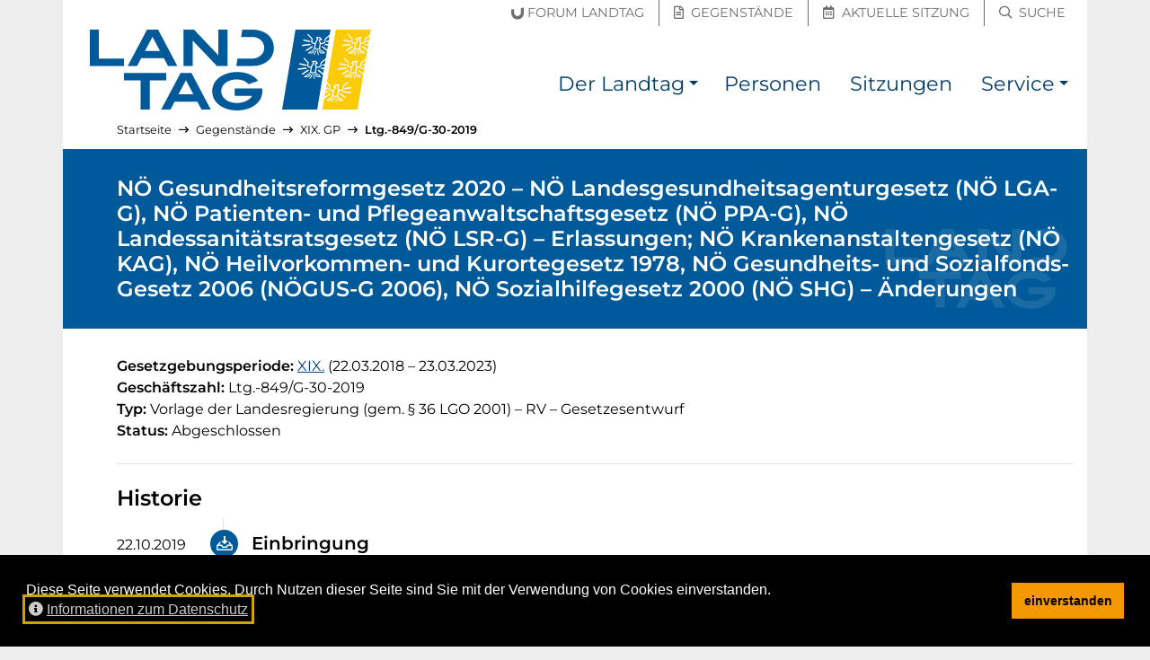

--- FILE ---
content_type: text/html; charset=utf-8
request_url: https://noe-landtag.gv.at/gegenstaende/XIX/XIX-849
body_size: 6435
content:
<!DOCTYPE html>
<html lang="de">
<head prefix="og: https://ogp.me/ns# article: https://ogp.me/ns/article# profile: https://ogp.me/ns/profile#">

<meta charset="utf-8">
<!-- 
	__________          __      __    __        __
	___  ____/___  ____/ /_  __/ /_  /_/_______/ /    this stunning website
	__  __/ / __ `/ __/ / / / / __ \/ / __/ __  /    is proudly powered by the amazing TYPO3 CMS
	_  /___/ /_/ / / / / /_/ / /_/ / / / / /_/ /    and
	/_____/\__,_/_/ /_/\__, /_.___/_/_/  \__,_/    Earlybird GmbH <https://earlybird.at>
	                  /____/

	This website is powered by TYPO3 - inspiring people to share!
	TYPO3 is a free open source Content Management Framework initially created by Kasper Skaarhoj and licensed under GNU/GPL.
	TYPO3 is copyright 1998-2025 of Kasper Skaarhoj. Extensions are copyright of their respective owners.
	Information and contribution at https://typo3.org/
-->



<title>NÖ Gesundheitsreformgesetz 2020 – NÖ Landesgesundheitsagenturgesetz (NÖ LGA-G), NÖ Patienten- und Pflegeanwaltschaftsgesetz (NÖ PPA-G), NÖ Landessanitätsratsgesetz (NÖ LSR-G) – Erlassungen; NÖ Krankenanstaltengesetz (NÖ KAG), NÖ Heilvorkommen- und Kurortegesetz 1978, NÖ Gesundheits- und Sozialfonds-Gesetz 2006 (NÖGUS-G 2006), NÖ Sozialhilfegesetz 2000 (NÖ SHG) – Änderungen – Ltg.-849/G-30-2019 – NÖ Landtag</title>
<meta name="generator" content="TYPO3 CMS">
<meta name="viewport" content="width=device-width, initial-scale=1, shrink-to-fit=no">
<meta property="og:url" content="https://noe-landtag.gv.at/gegenstaende/XIX/XIX-849">
<meta property="og:title" content="NÖ Gesundheitsreformgesetz 2020 – NÖ Landesgesundheitsagenturgesetz (NÖ LGA-G), NÖ Patienten- und Pflegeanwaltschaftsgesetz (NÖ PPA-G), NÖ Landessanitätsratsgesetz (NÖ LSR-G) – Erlassungen; NÖ Krankenanstaltengesetz (NÖ KAG), NÖ Heilvorkommen- und Kurortegesetz 1978, NÖ Gesundheits- und Sozialfonds-Gesetz 2006 (NÖGUS-G 2006), NÖ Sozialhilfegesetz 2000 (NÖ SHG) – Änderungen">
<meta property="og:type" content="website">
<meta property="og:description" content="Ltg.-849/G-30-2019 – Vorlage der Landesregierung  (gem. § 36 LGO 2001) – XIX. Gesetzgebungsperiode">
<meta property="og:site_name" content="NÖ Landtag">
<meta property="og:image" content="https://noe-landtag.gv.at/fileadmin/sites/noe-landtag/template/header_social.jpg">
<meta name="twitter:title" content="NÖ Gesundheitsreformgesetz 2020 – NÖ Landesgesundheitsagenturgesetz (NÖ LGA-G), NÖ Patienten- und Pflegeanwaltschaftsgesetz (NÖ PPA-G), NÖ Landessanitätsratsgesetz (NÖ LSR-G) – Erlassungen; NÖ Krankenanstaltengesetz (NÖ KAG), NÖ Heilvorkommen- und Kurortegesetz 1978, NÖ Gesundheits- und Sozialfonds-Gesetz 2006 (NÖGUS-G 2006), NÖ Sozialhilfegesetz 2000 (NÖ SHG) – Änderungen">
<meta name="twitter:description" content="Ltg.-849/G-30-2019 – Vorlage der Landesregierung  (gem. § 36 LGO 2001) – XIX. Gesetzgebungsperiode">
<meta name="twitter:card" content="summary_large_image">
<meta name="twitter:image" content="https://noe-landtag.gv.at/fileadmin/sites/noe-landtag/template/header_social.jpg">
<meta name="typo3:applicationcontext" content="Production">


<link rel="stylesheet" href="/typo3temp/assets/compressed/merged-00652fa0197a4d384c852316595b9ffb.css?1750175006" media="all">






<meta name="google-site-verification" content="XRsJaF9O5LKbNsWJiqaU5BuX1Wqu5-fHKiPtl-ghBvM">
<link rel="apple-touch-icon" sizes="180x180" href="/_assets/64e52136de94aeb056058cd19b9785d7/Images/Favicon/apple-touch-icon.png?v=2">
<link rel="icon" type="image/png" sizes="32x32" href="/_assets/64e52136de94aeb056058cd19b9785d7/Images/Favicon/favicon-32x32.png?v=2">
<link rel="icon" type="image/png" sizes="16x16" href="/_assets/64e52136de94aeb056058cd19b9785d7/Images/Favicon/favicon-16x16.png?v=2">
<link rel="manifest" href="/_assets/64e52136de94aeb056058cd19b9785d7/Images/Favicon/site.webmanifest?v=2">
<link rel="mask-icon" href="/_assets/64e52136de94aeb056058cd19b9785d7/Images/Favicon/safari-pinned-tab.svg?v=2" color="#003572">
<link rel="shortcut icon" href="/_assets/64e52136de94aeb056058cd19b9785d7/Images/Favicon/favicon.ico?v=2">
<meta name="msapplication-TileColor" content="/_assets/64e52136de94aeb056058cd19b9785d7/Images/Favicon/apple-touch-icon.png">
<meta name="msapplication-config" content="/_assets/64e52136de94aeb056058cd19b9785d7/Images/Favicon/browserconfig.xml?v=2">
<meta name="theme-color" content="/_assets/64e52136de94aeb056058cd19b9785d7/Images/Favicon/apple-touch-icon.png">
<link rel="canonical" href="https://noe-landtag.gv.at/gegenstaende/XIX/XIX-849"/>
</head>
<body id="p1027" class="layout_plugin has-topbar">

<a id="top" class="inline-anchor"></a>

	<nav id="skiplinks" class="skiplinks--wide" aria-label="Inhalte überspringen"><a href="#inhalt" class="skiplink--wide bg-dark text-white">Direkt zum Inhalt</a></nav>


	<nav class="topbar" aria-label="Schnellzugriff"><div class="container"><div class="row h-100 align-items-center"><div class="col quicklinks pb-1 px-0 justify-content-end text-right"><a href="https://noe-landtag.gv.at/der-landtag/forum-landtag" class=""><span class="sr-only">Forum Landtag</span><span aria-hidden="true" title="Forum Landtag"><span class="icon-inline"><svg viewBox="0 0 148 140" focusable="false" aria-hidden="true" xmlns="http://www.w3.org/2000/svg"><path fill="currentColor" d="M75.732 139.645c-45.559 0-74.996-31.546-74.996-80.362V23.258l33.512-5.096v43.054c0 22.85 17.2 39.433 40.905 39.433 7.75 0 15.666-2.596 22.283-7.312 10.287-7.379 16.679-19.621 16.679-31.942V6.003L147.628.912v62.596c0 19.979-6.609 38.545-18.613 52.287-13.771 15.825-31.696 23.85-53.283 23.85" fill="#6F6F6F" fill-rule="evenodd"/></svg></span><span class="ml-1 d-none d-md-inline-block">Forum Landtag</span></span></a><a href="https://noe-landtag.gv.at/gegenstaende" class=""><span class="sr-only">Gegenstände</span><span aria-hidden="true" title="Gegenstände"><i class="mx-1 far fa-file-alt"></i><span class="ml-1 d-none d-md-inline-block">Gegenstände</span></span></a><a href="https://noe-landtag.gv.at/sitzungen/aktuelle-sitzung" class=""><span class="sr-only">Aktuelle Sitzung</span><span aria-hidden="true" title="Aktuelle Sitzung"><i class="mx-1 far fa-calendar-alt"></i><span class="ml-1 d-none d-md-inline-block">Aktuelle Sitzung</span></span></a><a href="https://noe-landtag.gv.at/suche" class=""><span class="sr-only">Suche</span><span aria-hidden="true" title="Suche"><i class="mx-1 far fa-search"></i><span class="ml-1 d-none d-md-inline-block">Suche</span></span></a></div></div></div></nav><nav class="navbar navbar-bootstrap navbar-expand-lg navbar-light navbar-brand-left" aria-label="Haupt-Navigation"><div class="container"><button class="navbar-toggler collapsed" type="button" data-toggle="collapse" data-target="#nav" aria-controls="nav" aria-expanded="false"><span class="navbar-toggler__show"><i class="fas fa-fw fa-bars" aria-hidden="true"></i><span class="sr-only">Navigation einblenden</span></span><span class="navbar-toggler__hide"><i class="fas fa-fw fa-times" aria-hidden="true"></i><span class="sr-only">Navigation ausblenden</span></span></button><div class="navbar-brand "><a href="https://noe-landtag.gv.at/" hreflang="de" title="zur Startseite"><img src="/_assets/64e52136de94aeb056058cd19b9785d7/Images/Logo_NOE_Landtag.svg?v=4" alt="NÖ Landtag"></a></div><div class="navbar-collapse collapse " id="nav"><ul class="navbar-nav"><li class="nav-item dropdown"><a class="nav-link" href="/der-landtag" title=""><span>Der Landtag</span></a><a class="nav-link nav-link-toggle dropdown-toggle" href="#" id="dropdown-toggle-p1033" role="button" data-toggle="dropdown" aria-haspopup="true" aria-expanded="false"><span class="sr-only">Der Landtag Submenü</span></a><div class="dropdown-menu dropdown-menu-right" aria-labelledby="dropdown-toggle-p1033"><a href="/der-landtag/praesidium" title="" class="dropdown-item"><span>Präsidium</span></a><a href="/der-landtag/aufgaben" title="Arbeit des Landtages" class="dropdown-item"><span>Aufgaben</span></a><a href="/der-landtag/direktion" title="" class="dropdown-item"><span>Direktion</span></a><a href="/der-landtag/geschichte" title="" class="dropdown-item"><span>Geschichte</span></a><a href="/der-landtag/wahlen" title="" class="dropdown-item"><span>Wahlen</span></a><a href="/der-landtag/ausschuesse" title="" class="dropdown-item"><span>Ausschüsse</span></a><a href="/der-landtag/klubs" title="" class="dropdown-item"><span>Klubs und Fraktionen</span></a><a href="/der-landtag/sitzplan" title="Sitzplan des NÖ Landtages" class="dropdown-item"><span>Sitzplan</span></a><a href="/der-landtag/hausordnung" title="" class="dropdown-item"><span>Hausordnung</span></a><a href="/der-landtag/unvereinbarkeits-und-transparenz-gesetz" title="" class="dropdown-item"><span>Unvereinbarkeits- und Transparenz-Gesetz</span></a><a href="/der-landtag/forum-landtag" title="" class="dropdown-item"><span>Forum Landtag</span></a></div></li><li class="nav-item "><a class="nav-link" href="/personen" title=""><span>Personen</span></a></li><li class="nav-item "><a class="nav-link" href="/sitzungen" title=""><span>Sitzungen</span></a></li><li class="nav-item dropdown"><a class="nav-link" href="/service" title=""><span>Service</span></a><a class="nav-link nav-link-toggle dropdown-toggle" href="#" id="dropdown-toggle-p1035" role="button" data-toggle="dropdown" aria-haspopup="true" aria-expanded="false"><span class="sr-only">Service Submenü</span></a><div class="dropdown-menu dropdown-menu-right" aria-labelledby="dropdown-toggle-p1035"><a href="/service/presse" title="" class="dropdown-item"><span>Presse</span></a><a href="/service/downloads" title="" class="dropdown-item"><span>Downloads</span></a></div></li></ul></div></div></nav>



<div id="content-wrapper" lang="" class="container content-wrapper content-wrapper--l0 breadcrumbs-on">
	
	<nav aria-label="Pfadangabe" id="breadcrumbs" lang="de"><ol class="lvs-4 breadcrumb"><li class="breadcrumb-item lv-1"><a href="/"><span>Startseite</span></a><span aria-hidden="true" class="divider"><i class="far fa-long-arrow-right" aria-hidden="true"></i></span></li><li class="breadcrumb-item lv-2"><a href="/gegenstaende"><span>Gegenstände</span></a><span aria-hidden="true" class="divider"><i class="far fa-long-arrow-right" aria-hidden="true"></i></span></li><li class="breadcrumb-item lv-3"><a href="/gegenstaende/XIX"><span>XIX. GP</span></a><span aria-hidden="true" class="divider"><i class="far fa-long-arrow-right" aria-hidden="true"></i></span></li><li class="breadcrumb-item lv-4 current"><a href="/gegenstaende/XIX/XIX-849" aria-current="page"><span>Ltg.-849/G-30-2019</span></a></li></ol></nav>
	<script type="application/ld+json">{"@context":"http://schema.org","@type":"BreadcrumbList","itemListElement":[[{"@type":"ListItem","position":1,"item":{"@id":"https://noe-landtag.gv.at/gegenstaende","name":"Gegenst\u00e4nde"}},{"@type":"ListItem","position":2,"item":{"@id":"https://noe-landtag.gv.at/gegenstaende/XIX","name":"XIX. GP"}},{"@type":"ListItem","position":3,"item":{"@id":"https://noe-landtag.gv.at/gegenstaende/XIX/XIX-849","name":"Ltg.-849/G-30-2019"}}]]}</script>

	<!--TYPO3SEARCH_begin-->
	
	<div id="inhalt">


		
    
        

	<div vocab="http://schema.org/" typeof="Legislation"><header class="page-header d-flex align-items-end"><h1 class="h2 businesscase">NÖ Gesundheitsreformgesetz 2020 – NÖ Landesgesundheitsagenturgesetz (NÖ LGA-G), NÖ Patienten- und Pflegeanwaltschaftsgesetz (NÖ PPA-G), NÖ Landessanitätsratsgesetz (NÖ LSR-G) – Erlassungen; NÖ Krankenanstaltengesetz (NÖ KAG), NÖ Heilvorkommen- und Kurortegesetz 1978, NÖ Gesundheits- und Sozialfonds-Gesetz 2006 (NÖGUS-G 2006), NÖ Sozialhilfegesetz 2000 (NÖ SHG) – Änderungen</h1></header><main class="col-content pb-5"><strong>Gesetzgebungsperiode: </strong><a aria-label="19. Gesetzgebungsperiode" title="19. Gesetzgebungsperiode" href="/gegenstaende/XIX"><span>XIX.</span></a><span class="text-nowrap" aria-label="22. März 2018 bis 23. März 2023"> (22.03.2018<em class="mx-1">–</em>23.03.2023)</span><div><strong>Geschäftszahl: </strong><span>Ltg.-849/G-30-2019</span></div><div><strong>Typ: </strong><span property="legislationType">Vorlage der Landesregierung  (gem. § 36 LGO 2001)</span><span aria-hidden="true"> – </span><span title="Kürzel: RV"><span class="sr-only">Kürzel: </span>RV</span><span> – Gesetzesentwurf</span></div><div><strong>Status: </strong><span>Abgeschlossen</span></div><hr class="my-4"><h2>Historie</h2><div class="row"><div class="col-12 col-lg-9 col-xl-8"><ul class="processsteps__timeline"><li class="processstep past"><div class="processsteps__timeline__date"><time datetime="2019-10-22">22.10.2019</time></div><div class="processsteps__timeline__body"><i aria-hidden="true" class="processsteps__timeline__icon far fa-inbox-in"></i><div class=""><span class="h3 my-0">Einbringung</span></div><div class="assets"><a href="/fileadmin/gegenstaende/19/08/849/849M.pdf" title="Datei &quot;849M.pdf&quot; herunterladen (PDF, 573 Kilobyte)"><span class="sr-only">Motivenbericht (PDF, 573 Kilobyte)</span><span aria-hidden="true">Motivenbericht</span></a><span aria-hidden="true"> (PDF, 573 KB)</span><span aria-hidden="true">, </span><a href="/fileadmin/gegenstaende/19/08/849/849G1.pdf" title="Datei &quot;849G1.pdf&quot; herunterladen (PDF, 631 Kilobyte)"><span class="sr-only">Gesetzesentwurf (PDF, 631 Kilobyte)</span><span aria-hidden="true">Gesetzesentwurf</span></a><span aria-hidden="true"> (PDF, 631 KB)</span><span aria-hidden="true">, </span><a href="/fileadmin/gegenstaende/19/08/849/849S.pdf" title="Datei &quot;849S.pdf&quot; herunterladen (PDF, 656 Kilobyte)"><span class="sr-only">Synopse (PDF, 656 Kilobyte)</span><span aria-hidden="true">Synopse</span></a><span aria-hidden="true"> (PDF, 656 KB)</span></div></div></li><li class="processstep past"><div class="processsteps__timeline__date"><time datetime="2019-10-24">24.10.2019</time></div><div class="processsteps__timeline__body"><i aria-hidden="true" class="processsteps__timeline__icon far fa-share"></i><div class=""><span class="h3 my-0">Zuweisung an Gesundheits-Ausschuss</span><span> – <a class="text-normal" href="/sitzungen/XIX/2019-10-24">20. Landtagssitzung</a></span></div></div></li><li class="processstep past"><div class="processsteps__timeline__date"><time datetime="2019-11-14">14.11.2019</time></div><div class="processsteps__timeline__body"><i aria-hidden="true" class="processsteps__timeline__icon far fa-comments"></i><div class=""><span class="h3 my-0">Behandlung im Gesundheits-Ausschuss</span></div><div class="assets"><a href="/fileadmin/gegenstaende/19/08/849/849AAE.pdf" title="Datei &quot;849AAE.pdf&quot; herunterladen (PDF, 154 Kilobyte)"><span class="sr-only">Abänderungsantrag (PDF, 154 Kilobyte)</span><span aria-hidden="true">Abänderungsantrag</span></a><span aria-hidden="true"> (PDF, 154 KB)</span><span aria-hidden="true">, </span><a href="/fileadmin/gegenstaende/19/08/849/849G2.pdf" title="Datei &quot;849G2.pdf&quot; herunterladen (PDF, 631 Kilobyte)"><span class="sr-only">geänderter Gesetzesentwurf (PDF, 631 Kilobyte)</span><span aria-hidden="true">geänderter Gesetzesentwurf</span></a><span aria-hidden="true"> (PDF, 631 KB)</span><span aria-hidden="true">, </span><a href="/fileadmin/gegenstaende/19/08/849/849AA.pdf" title="Datei &quot;849AA.pdf&quot; herunterladen (PDF, 110 Kilobyte)"><span class="sr-only">Ausschussantrag (PDF, 110 Kilobyte)</span><span aria-hidden="true">Ausschussantrag</span></a><span aria-hidden="true"> (PDF, 110 KB)</span></div></div></li><li class="processstep done"><div class="processsteps__timeline__date"><time datetime="2019-11-21">21.11.2019</time></div><div class="processsteps__timeline__body"><i aria-hidden="true" class="processsteps__timeline__icon far fa-check"></i><div class=""><span class="h3 my-0">Behandlung und Beschluss</span><span> – <a class="text-normal" href="/sitzungen/XIX/2019-11-21">21. Landtagssitzung</a></span></div><div class="assets"><a href="/fileadmin/gegenstaende/19/08/849/849AAE2.pdf" title="Datei &quot;849AAE2.pdf&quot; herunterladen (PDF, 151 Kilobyte)"><span class="sr-only">Abänderungsantrag (PDF, 151 Kilobyte)</span><span aria-hidden="true">Abänderungsantrag</span></a><span aria-hidden="true"> (PDF, 151 KB)</span><span aria-hidden="true">, </span><a href="/fileadmin/gegenstaende/19/08/849/849G3.pdf" title="Datei &quot;849G3.pdf&quot; herunterladen (PDF, 634 Kilobyte)"><span class="sr-only">Gesetzesbeschluss (PDF, 634 Kilobyte)</span><span aria-hidden="true">Gesetzesbeschluss</span></a><span aria-hidden="true"> (PDF, 634 KB)</span></div></div></li><li class="processstep past"><div class="processsteps__timeline__date"><time datetime="2020-01-02">02.01.2020</time></div><div class="processsteps__timeline__body"><i aria-hidden="true" class="processsteps__timeline__icon far fa-calendar-alt"></i><div class=""><span class="h3 my-0">Ende der Einspruchsfrist der Landesbürger und der Gemeinden</span></div></div></li><li class="processstep done"><div class="processsteps__timeline__date"><time datetime="2020-01-03">03.01.2020</time></div><div class="processsteps__timeline__body"><i aria-hidden="true" class="processsteps__timeline__icon far fa-section"></i><div class=""><span class="h3 my-0">Kundmachung im Landesgesetzblatt</span></div><div class="ce-bodytext"><span>Kundmachung in </span><a class="external" href="https://www.ris.bka.gv.at/eli/lgbl/NI/2020/1/20200103" rel="nofollow"><span aria-label="Landesgesetzblatt Nummer 1/2020" title="Landesgesetzblatt Nummer 1/2020">LGBl. Nr. 1/2020</span></a></div></div></li></ul></div></div></main><aside class="page-footer" aria-labelledby="authority_data"><div class="authority_data bg-lightest border p-gh small"><h2 id="authority_data" class="h3">Normdaten</h2><dl class="row mb-0"><dt class="col-md-2"><abbr title="Persistent Uniform Resource Locator">PURL</abbr></dt><dd class="col-md-10 mb-1"><a href="https://noe-landtag.gv.at/gegenstaende/uuid/8ba13411-8dae-4f3f-bd44-e6fb1597c3ae" property="sameAs" rel="nofollow">https://noe-landtag.gv.at/gegenstaende/uuid/8ba13411-8dae-4f3f-bd44-e6fb1597c3ae</a></dd><dt class="col-md-2"><abbr title="European Legislation Identifier">ELI</abbr></dt><dd class="col-md-10 mb-1"><a href="https://www.ris.bka.gv.at/eli/lgbl/NI/2020/1/20200103" property="legislationIdentifier" rel="nofollow"><span>https://www.ris.bka.gv.at/eli/lgbl/NI/2020/1/20200103</span><span class="link--external"><span aria-hidden="true"><i class="fas fa-external-link-alt mr-1"></i>externer Verweis</span><span class="sr-only">(externer Verweis)</span></span></a></dd><dt class="col-md-2">Typ</dt><dd class="col-md-10 mb-1"><span>Verhandlungsgegenstand</span><span aria-hidden="true">&nbsp;(</span><a href="https://schema.org/Legislation" rel="nofollow"><span>schema.org</span><span class="link--external"><span aria-hidden="true"><i class="fas fa-external-link-alt mr-1"></i>externer Verweis</span><span class="sr-only">(externer Verweis)</span></span></a><span aria-hidden="true">,&nbsp;</span><a href="https://publications.europa.eu/s/mR4g" rel="nofollow"><span aria-label="EU Common Authority Tables (CAT)" title="EU Common Authority Tables (CAT)">CAT</span><span class="link--external"><span aria-hidden="true"><i class="fas fa-external-link-alt mr-1"></i>externer Verweis</span><span class="sr-only">(externer Verweis)</span></span></a><span aria-hidden="true">,&nbsp;</span><a href="https://publications.europa.eu/s/mR4b" rel="nofollow"><span>EuroVoc</span><span class="link--external"><span aria-hidden="true"><i class="fas fa-external-link-alt mr-1"></i>externer Verweis</span><span class="sr-only">(externer Verweis)</span></span></a><span aria-hidden="true">)</span></dd><dt class="col-md-2" title="Datum der Kundmachung" aria-label="Datum der Kundmachung">Kundmachung</dt><dd class="col-md-10 mb-1"><span property="temporalCoverage" content="2020-01-03/">03.01.2020</span></dd></dl></div></aside></div>


    

	

</div>

	<!--TYPO3SEARCH_end-->
</div>

	<footer id="footer" class="site-footer "><div class="container bg-primary d-table"><a href="#footer__end" class="my-3 skiplink skiplink--inline bg-dark text-white">Seitenfuß überspringen</a></div><div class="site-footer__content container"><div class="row bg-primary text-white small py-3 py-md-0"><div class="col-12 col-md-6 col-lg-6 py-2 py-md-3"><ol class="list-unstyled m-0 d-block"><li class="mb-2"><span class="sr-only">Englischer Inhalt:</span><span aria-hidden="true" title="Englischer Inhalt">[EN]&nbsp;</span><a href="/en" hreflang="en" lang="en" class="hyphens-auto">Content in English</a></li><li class="mb-2"><span class="sr-only">Ungarischer Inhalt:</span><span aria-hidden="true" title="Ungarischer Inhalt">[HU]&nbsp;</span><a href="/hu" hreflang="hu" lang="hu" class="hyphens-auto">Magyar nyelvű ismertető</a></li></ol><hr aria-hidden="true" class="my-1 border-light my-3" /><ol class="list-unstyled m-0 d-block"><li class="mb-2"><a href="https://www.lrh-noe.at/"><i aria-hidden="true" class="mr-1 far fa-external-link-square"></i><span class="hyphens-auto">Landesrechnungshof Niederösterreich</span><span class="link--external"><span aria-hidden="true"><i class="fas fa-external-link-alt mr-1"></i>externer Verweis</span><span class="sr-only">(externer Verweis)</span></span></a></li><li class="mb-2"><a href="https://noe.gv.at/"><i aria-hidden="true" class="mr-1 far fa-external-link-square"></i><span class="hyphens-auto">Land Niederösterreich</span><span class="link--external"><span aria-hidden="true"><i class="fas fa-external-link-alt mr-1"></i>externer Verweis</span><span class="sr-only">(externer Verweis)</span></span></a></li></ol></div><div class="col-12 col-md-6 col-lg-2 border-md-left py-2 py-md-3"><h2 class="h4 text-uppercase">Mein Landtag</h2><ol class="list-unstyled m-0 d-block"><li class="mb-2"><a href="/kontakt"><span class="hyphens-auto">Kontakt</span></a></li><li class="mb-2"><a href="/anfahrt"><span class="hyphens-auto">Anfahrt</span></a></li></ol></div><div class="col-12 col-md-6 col-lg-2 border-lg-left border-md-top border-lg-top-0 py-2 py-md-3"><h2 class="h4 text-uppercase">Recherche</h2><ol class="list-unstyled m-0 d-block"><li class="mb-2"><a href="/personen"><span class="hyphens-auto">Mandatare suchen</span></a></li><li class="mb-2"><a href="/gegenstaende"><span class="hyphens-auto">Verhandlungsgegenstände</span></a></li><li class="mb-2"><a href="/sitzungen"><span class="hyphens-auto">Sitzungsberichte</span></a></li></ol></div><div class="col-12 col-md-6 col-lg-2 border-md-left border-md-top border-lg-top-0 py-2 py-md-3"><h2 class="h4 text-uppercase">Service</h2><ol class="list-unstyled m-0 d-block"><li class="mb-2"><a href="/service/presse"><span class="hyphens-auto">Presse</span></a></li><li class="mb-2"><a href="/service/downloads"><span class="hyphens-auto">Downloads</span></a></li><li class="mb-2"><a href="/aktuelles"><span class="hyphens-auto">Aktuelles</span></a></li></ol></div></div></div><div class="site-footer__bottom container"><div class="row bg-dark text-white small py-3"><div class="col-12 col-md-7 mb-3 mb-md-0"><ol class="list-inline m-0"><li class="list-inline-item mr-3" title=""><a hreflang="de" href="/impressum">Impressum</a></li><li class="list-inline-item mr-3" title=""><a hreflang="de" href="/datenschutz">Datenschutz</a></li><li class="list-inline-item mr-3" title=""><a hreflang="de" href="/amtssignatur">Amtssignatur</a></li><li class="list-inline-item mr-3" title="Hinweis zur barrierefreien Bedienung der Website"><a hreflang="de" href="/barrierefreiheit">Barrierefreiheit</a></li><li class="list-inline-item mr-3"><a hreflang="de" rel="nofollow" href="/kontakt/fehler-melden?uri=https%253A%2F%2Fnoe-landtag.gv.at%2Fgegenstaende%2FXIX%2FXIX-849"><span>Fehler melden</span></a></li></ol></div><div class="col-12 col-md-5 text-md-right"><span class="poweredby" lang="en"><span>Proudly powered by&nbsp;</span><a href="https://typo3.org/">TYPO3 CMS</a><span>&nbsp;&amp;&nbsp;</span><a href="https://earlybird.at/">Earlybird</a></span></div></div></div><script type="application/ld+json">{"@context":"http://schema.org","@type":"Organization","name":"N\u00d6 Landtag","contactPoint":[{"@type":"ContactPoint","telephone":"+432742900512431","contactType":"customer support"}],"image":["/fileadmin/sites/noe-landtag/template/header_1x1.jpg","/fileadmin/sites/noe-landtag/template/header_4x3.jpg","/fileadmin/sites/noe-landtag/template/header_16x9.jpg"],"address":{"@type":"PostalAddress","streetAddress":"Landhausplatz 1","postalCode":"3109","addressLocality":"St. P\u00f6lten","addressCountry":"\u00d6sterreich"},"url":"https://noe-landtag.gv.at/gegenstaende"}</script></footer><div id="footer__end"></div>





	
<div id="cookieconsent"></div>
<script>
var cc_content_labels={message:'Diese Seite verwendet Cookies. Durch Nutzen dieser Seite sind Sie mit der Verwendung von Cookies einverstanden.',link:'Informationen zum Datenschutz',dismiss:'einverstanden',href:'/datenschutz'};
window.addEventListener('load',function(){
	var messagelink=cc_content_labels.message;
	if ('' !== cc_content_labels.href) {
		messagelink=messagelink+'&nbsp; <a id="cookieconsent:link" tabindex="0" class="cc-link" href="'+cc_content_labels.href+'"><i class="fas mr-1 fa-info-circle" aria-hidden="true"></i>'+cc_content_labels.link+'</a>'
	}
	messagelink='<span id="cookieconsent:desc" class="cc-message">'+messagelink+'</span>';
	window.cookieconsent.initialise({
		container:document.getElementById('cookieconsent'),
		elements:{messagelink:messagelink,dismiss:'<button tabindex="0" class="cc-btn cc-dismiss">'+cc_content_labels.dismiss+'</button>'},
		palette:{popup:{background:'#000000',text:'#ffffff'},button:{background:'#f49800',text:'#000000'}},theme:'block',position:'bottom',static:false,onPopupOpen:function(){window.focus();$('.cc-dismiss').focus();$('#cookieconsent\\:link').focus()}
	});
});
</script>



<nav aria-label="Seitenanfang"><a id="toTop" class="text-white bg-black rounded-circle" href="#top"><span class="sr-only" id="toTop-label">Zum Anfang der Seite</span><i aria-hidden="true" class="fas fa-arrow-alt-to-top fa-2x" title="Zum Anfang der Seite"></i></a></nav>

<script src="/typo3temp/assets/compressed/merged-e3428e84e175f281da38e7486f05b296.js?1750175006"></script>


</body>
</html>

--- FILE ---
content_type: image/svg+xml
request_url: https://noe-landtag.gv.at/_assets/64e52136de94aeb056058cd19b9785d7/Images/Logo_NOE_Landtag.svg?v=4
body_size: 4695
content:
<svg viewBox="0 0 314 90" xmlns="http://www.w3.org/2000/svg" xml:space="preserve" fill-rule="evenodd">
  <path d="M163.629 90c-8.006 0-15.259-2.372-20.42-6.683-4.574-3.793-6.99-8.9-6.99-14.767 0-5.768 2.436-10.836 7.045-14.657 5.182-4.28 12.605-6.736 20.365-6.736 10.386 0 18.51 3.316 23.494 9.589l.22.277-.332.117-10.26 3.583-.11-.115c-3.216-3.382-7.735-5.168-13.065-5.168-10.028 0-17.305 5.514-17.305 13.11 0 4.136 1.876 7.39 5.739 9.95 3.065 2.04 7.3 3.214 11.619 3.214 7.502 0 14.077-3.083 16.906-7.89h-19.199v-8.23h30.644v2.569c0 6.168-2.446 11.287-7.269 15.21C179.4 87.648 171.913 90 163.63 90Zm-50.37-41.497-.07-.133h-12.281L79.386 89H89.78l4.583-8.771h25.314l4.581 8.77h10.394L113.26 48.504ZM66.83 89H56.61V56.545H38V48.37h47v8.175H66.83V89Zm31.777-16.947 8.359-15.613 8.359 15.613H98.607Zm83.086-31.58h-18.74l1.368-8.177h16.71c4.1 0 8.17-1.93 10.623-5.038 1.566-1.998 2.432-4.393 2.432-6.746 0-7.148-5.515-12.336-13.111-12.336h-12.616L169.727 0h10.643c14.84 0 24.43 8.116 24.43 20.678 0 5.941-2.427 10.874-7.215 14.661-4.169 3.31-9.812 5.133-15.892 5.133Zm-28.568 0h-11.732l-.075-.08-26.837-28.259v28.338h-10.22V0h11.676l.075.079 26.894 28.372V0h10.219v40.472ZM76.028.132 75.958 0H63.675L42.154 40.472h10.395l4.583-8.612h25.314l4.581 8.612h10.394L76.028.134ZM38 40.472H0V0h10v32.296h28v8.175Zm23.375-16.788 8.359-15.612 8.358 15.612H61.375ZM267.027 5.44l.91-5.44h-39.045L214 89h39.042l6.477-38.703-5.449-4.307a.753.753 0 0 1 .935-1.18l4.799 3.794.762-4.556-.005-.006-2.946-.33a.751.751 0 0 1-.664-.831.747.747 0 0 1 .83-.664l3.028.339.006-.002.439-2.615-.007-.003-1.672.32a.754.754 0 0 1-.881-.596.752.752 0 0 1 .597-.879l2.22-.426.008-.001.764-4.568-.007-.004-4.16 3.382-.391 2.98a.637.637 0 0 1-.189.372l-1.686 1.616a.628.628 0 0 1-.434.174h-2.835l-.924 5.364 2.084 2.325 1.098-.01h.005c.139 0 .271.058.364.16l1.797 1.913a.501.501 0 0 1-.365.844h-3.877a.506.506 0 0 1-.384-.178l-2.091-2.485a.503.503 0 0 1 .062-.707.505.505 0 0 1 .707.061l1.939 2.306h2.486l-.853-.91-1.105.01h-.005a.5.5 0 0 1-.372-.167l-2.342-2.611-2.25.814a.64.64 0 0 1-.49-.027l-2.275-1.114-2.767 2.947c-.096.104-.206.184-.37.16l-.962-.01-1.251.906h2.673l2.101-2.319a.499.499 0 0 1 .707-.036.499.499 0 0 1 .036.707l-2.249 2.485a.506.506 0 0 1-.372.166h-4.445a.501.501 0 0 1-.294-.908l2.642-1.909a.433.433 0 0 1 .298-.096l.906.008 2.554-2.72.86-4.97h-1.683a.632.632 0 0 1-.412-.152l-1.883-1.629a.631.631 0 0 1-.2-.612l.683-3.006-4.381-4.421a.626.626 0 1 1 .89-.881l4.625 4.664c.148.152.212.371.166.579l-.675 2.975 1.42 1.23h1.766l2.135-4.36-.89-1.026a.624.624 0 0 1 .47-1.038h3.57c.181 0 .352.078.47.213l1.58 1.798c.1.115.156.262.156.414v.632a.627.627 0 0 1-.627.626h-1.383l-.08.351.924 2.39h2.667l1.346-1.29.393-3.01a.638.638 0 0 1 .228-.403l5.467-4.45 1.327-7.93-5.374-4.335a.752.752 0 0 1 .95-1.168l4.705 3.828.773-4.625-.006-.007-2.877-.323a.75.75 0 0 1-.664-.831.747.747 0 0 1 .83-.664l2.96.33.009-.004.432-2.587-1.607.3a.754.754 0 0 1-.881-.596.752.752 0 0 1 .597-.88l2.158-.417.775-4.63-4.11 3.426-.392 2.987a.643.643 0 0 1-.188.37l-1.686 1.617a.63.63 0 0 1-.434.174h-2.836l-.923 5.36 2.084 2.327 1.1-.008a.565.565 0 0 1 .37.159l1.794 1.913a.502.502 0 0 1-.365.845h-3.878a.505.505 0 0 1-.383-.18l-2.091-2.484a.502.502 0 0 1 .768-.646l1.94 2.306h2.486l-.852-.908-1.106.008c-.115.018-.282-.058-.38-.167l-2.34-2.611-2.25.814a.639.639 0 0 1-.49-.025l-2.31-1.135-.027-.004-2.745 2.928c-.086.089-.201.11-.327.138l-.984-.009-1.425 1.032h2.896l2.12-2.34a.44.44 0 0 1 .65.59l-2.25 2.483a.439.439 0 0 1-.327.143h-4.443a.438.438 0 0 1-.257-.793l2.64-1.91c.078-.055.142-.092.262-.082l.935.007 2.507-2.674.877-5.077h-1.68a.63.63 0 0 1-.412-.153l-1.882-1.63a.626.626 0 0 1-.201-.612l.682-3.005-4.38-4.422a.625.625 0 1 1 .89-.881l4.624 4.665c.15.152.214.37.167.579l-.676 2.974 1.42 1.232h1.765l2.134-4.362-.891-1.026a.627.627 0 0 1 .473-1.038h3.568c.182 0 .354.077.472.213l1.58 1.798a.624.624 0 0 1 .156.413v.632c0 .346-.28.627-.625.627h-1.383l-.084.352.924 2.39h2.666l1.348-1.29.393-3.01a.644.644 0 0 1 .22-.4l5.423-4.54Zm-17.214 49.272a.5.5 0 0 1-.49-.397l-.849-3.982a.5.5 0 0 1 .384-.596c.29-.05.539.116.596.385l.85 3.982a.5.5 0 0 1-.491.608Zm-4.732 0a.503.503 0 0 1-.44-.742l2.176-3.98a.5.5 0 1 1 .88.48l-2.175 3.98a.507.507 0 0 1-.44.262Zm-8.425-4.548a.752.752 0 0 1-.41-1.384l6.201-4.011a.753.753 0 1 1 .818 1.263l-6.2 4.011a.757.757 0 0 1-.409.12Zm13.844-3.167-2.122.767-2.023-.99.866-5.01 2.396-4.895a.627.627 0 0 0-.09-.687l-.262-.3h1.91l1.032 1.176h-1.052a.63.63 0 0 0-.613.487l-.234 1.024a.636.636 0 0 0 .027.366l1.077 2.784-.912 5.278Zm-18.27-2.326a.75.75 0 0 1-.085-1.498l8.42-.955c.433-.065.786.25.833.662a.751.751 0 0 1-.661.83l-8.422.956a.688.688 0 0 1-.086.005Zm8.036-4.4a.7.7 0 0 1-.159-.018l-6.391-1.392a.752.752 0 0 1-.575-.895.74.74 0 0 1 .894-.574l6.39 1.393a.751.751 0 0 1-.159 1.487Zm14.027-11.934a.499.499 0 0 1-.49-.396l-.852-3.969a.5.5 0 0 1 .385-.594.492.492 0 0 1 .594.384l.853 3.968a.5.5 0 0 1-.49.607Zm-4.732-.064a.438.438 0 0 1-.382-.654l2.245-3.967a.438.438 0 1 1 .763.43l-2.244 3.969a.438.438 0 0 1-.382.222Zm-8.426-4.482a.75.75 0 0 1-.408-1.383l6.2-4.013a.75.75 0 0 1 1.04.223.754.754 0 0 1-.222 1.04l-6.2 4.014a.756.756 0 0 1-.41.12Zm11.724-2.397-2.022-.994.863-5.01 2.397-4.894a.627.627 0 0 0-.09-.687l-.263-.3h1.91l1.035 1.176h-1.053c-.29 0-.546.2-.609.485l-.236 1.026c-.03.121-.02.25.024.367l1.077 2.783-.912 5.281-2.12.767Zm-16.15-3.097a.75.75 0 0 1-.085-1.499l8.423-.953c.441-.068.786.25.832.662a.75.75 0 0 1-.661.83l-8.423.955a.691.691 0 0 1-.086.005Zm8.037-4.398a.7.7 0 0 1-.159-.018l-6.389-1.394a.751.751 0 0 1-.575-.894.74.74 0 0 1 .893-.575l6.39 1.395a.752.752 0 0 1-.16 1.486Z" fill="#005a9a"/>
  <path d="M304.297 50.28 297.837 89h-39.052l2.014-12.148c.053-.038 6.979-4.565 6.979-4.565a.751.751 0 1 0-.822-1.258l-5.819 3.8.751-4.488 3.356-.372a.75.75 0 0 0 .664-.83c-.047-.411-.4-.742-.83-.663l-2.932.323.46-2.75 2.014.434a.75.75 0 1 0 .313-1.468l-2.079-.448.785-4.693 3.245 3.275-.68 2.997a.633.633 0 0 0 .2.614l1.875 1.623c.116.098.26.152.413.152h1.747l-.818 4.817c-.003.018.014.032.012.05l-2.667 2.833-.733-.007c-.121-.015-.212.032-.298.095l-2.627 1.9a.501.501 0 0 0 .295.908h4.253a.511.511 0 0 0 .373-.163l2.242-2.47a.503.503 0 0 0-.745-.675l-2.092 2.305h-2.482l1.238-.896.786.007c.154.022.272-.056.37-.16l2.791-2.966 2.25 1.124a.614.614 0 0 0 .49.03l2.253-.802 2.343 2.61c.092.105.23.167.371.167l1.39-.01.845.898h-2.755l-1.933-2.294a.505.505 0 0 0-.707-.06.505.505 0 0 0-.062.707l2.084 2.472a.51.51 0 0 0 .384.179h4.147a.5.5 0 0 0 .366-.845l-1.788-1.902a.5.5 0 0 0-.365-.159l-1.383.01-2.021-2.253c.002-.013.016-.02.019-.033l.905-5.417h2.778c.162 0 .316-.06.434-.174l1.682-1.61a.633.633 0 0 0 .189-.373l.389-2.984 4.676-4.122a.625.625 0 0 0 .055-.884.623.623 0 0 0-.883-.056l-4.852 4.279a.615.615 0 0 0-.208.39l-.391 2.995-1.342 1.285h-2.494l-.63-4.185 1.153-1.114a.628.628 0 0 0-.436-1.078h-3.554a.63.63 0 0 0-.423.165l-1.964 1.792a.627.627 0 0 0-.203.467l.005.644a.632.632 0 0 0 .185.44.59.59 0 0 0 .446.181l.923-.007-1.853 2.695h-1.928l-1.413-1.224.674-2.964a.635.635 0 0 0-.167-.58l-4.124-4.161L273.657 0h39.053l-.921 5.503-5.466 4.476a.628.628 0 0 0-.226.404l-.392 2.998-1.341 1.285h-2.493l-.628-4.191 1.15-1.111a.626.626 0 0 0-.435-1.077h-3.554a.633.633 0 0 0-.424.164l-1.963 1.792a.627.627 0 0 0-.204.467l.006.645a.626.626 0 0 0 .626.622h.006l.922-.009-1.854 2.697h-1.928l-1.413-1.225.674-2.965a.632.632 0 0 0-.167-.579l-4.606-4.65a.626.626 0 1 0-.892.88l4.365 4.408-.681 2.995a.628.628 0 0 0 .2.612l1.876 1.624c.116.1.26.153.412.153h1.745l-.815 4.816c-.004.018.013.032.01.05l-2.665 2.834-.907-.006a.507.507 0 0 0-.293.095l-2.63 1.9a.502.502 0 0 0 .294.908h4.425c.143 0 .277-.06.373-.165l2.242-2.472a.503.503 0 0 0-.034-.707.5.5 0 0 0-.71.034l-2.093 2.306h-2.654l1.242-.896.962.007a.503.503 0 0 0 .365-.158l2.791-2.968 2.249 1.123a.614.614 0 0 0 .489.03l2.251-.802 2.344 2.61c.092.105.23.166.371.166l1.318-.008.844.898h-2.684l-1.93-2.293a.507.507 0 0 0-.708-.06.504.504 0 0 0-.06.706l2.083 2.471a.504.504 0 0 0 .384.179h4.073a.499.499 0 0 0 .364-.844l-1.786-1.903a.496.496 0 0 0-.365-.159l-1.31.01-2.023-2.254c.003-.012.017-.019.018-.032l.908-5.415h2.78a.63.63 0 0 0 .433-.173l1.681-1.613a.643.643 0 0 0 .189-.372l.389-2.969 4.166-3.415-.772 4.615-2.16.416a.752.752 0 1 0 .284 1.476l1.612-.31-.436 2.602-2.97-.332a.746.746 0 0 0-.83.664.751.751 0 0 0 .663.83l2.889.323-.759 4.53-4.79-3.742a.748.748 0 0 0-1.053.13.749.749 0 0 0 .129 1.055l5.433 4.243-1.364 8.156-5.555 4.308a.633.633 0 0 0-.237.416l-.392 2.996-1.341 1.285h-2.493l-.628-4.19 1.15-1.112a.626.626 0 0 0-.436-1.077h-3.553a.633.633 0 0 0-.424.164l-1.963 1.793a.627.627 0 0 0-.204.468l.006.643a.634.634 0 0 0 .185.442c.12.118.275.21.445.18l.923-.009-1.854 2.698h-1.927l-1.413-1.225.676-2.965a.636.636 0 0 0-.167-.58l-4.61-4.65a.626.626 0 1 0-.89.882l4.367 4.406-.683 2.995a.627.627 0 0 0 .2.613l1.876 1.624c.115.1.259.153.41.153h1.747l-.816 4.815c-.003.019.014.032.011.05l-2.667 2.836-.75-.007h-.006a.512.512 0 0 0-.295.095l-2.628 1.9a.502.502 0 0 0 .294.908h4.276a.513.513 0 0 0 .373-.164l2.241-2.473a.504.504 0 0 0-.034-.709.505.505 0 0 0-.71.034l-2.092 2.308h-2.505l1.242-.896.805.008c.118.034.272-.057.37-.16l2.791-2.968 2.25 1.123a.625.625 0 0 0 .491.03l2.25-.801 2.344 2.61a.5.5 0 0 0 .372.166l1.297-.01.845.898h-2.664l-1.93-2.29a.507.507 0 0 0-.708-.062.505.505 0 0 0-.06.707l2.083 2.47a.503.503 0 0 0 .383.179h4.054a.5.5 0 0 0 .365-.845l-1.787-1.902a.497.497 0 0 0-.364-.159l-1.291.01-2.024-2.253c.003-.013.017-.02.02-.033l.907-5.415h2.78c.16 0 .314-.062.432-.174l1.681-1.611a.637.637 0 0 0 .19-.372l.386-2.96 4.277-3.32-.747 4.472-2.333.44a.754.754 0 0 0 .14 1.49.795.795 0 0 0 .139-.012l1.788-.337-.445 2.665-3.137-.34a.751.751 0 1 0-.162 1.495l3.05.331-.804 4.806-4.936-3.939a.632.632 0 0 0-.882.1.628.628 0 0 0 .098.88l5.483 4.375ZM274.323 81.07a.506.506 0 0 1-.492-.415l-.776-4.024a.516.516 0 0 1 .395-.605c.288-.065.536.128.59.405l.775 4.023a.513.513 0 0 1-.492.616Zm-4.704-.129a.5.5 0 0 1-.436-.749l2.225-3.921a.502.502 0 0 1 .872.495l-2.226 3.92a.5.5 0 0 1-.435.255Zm14.225-4.66a.744.744 0 0 1-.475-.17l-4.767-3.87a.751.751 0 1 1 .95-1.165l4.766 3.87a.753.753 0 0 1-.474 1.335Zm-8.728-3.068-2.207.784-1.961-.979.824-4.856 2.004-2.823a.692.692 0 0 0 .102-.233l.215-1.023a.632.632 0 0 0-.614-.756h-.004l-.781.007 1.285-1.175h1.76l-.27.26a.632.632 0 0 0-.184.543l.732 4.862-.901 5.389Zm15.122-2.367c-.028 0-.055 0-.081-.004l-7.998-.872a.75.75 0 0 1-.666-.827c.045-.414.417-.746.828-.666l7.998.871a.748.748 0 0 1 .664.828.75.75 0 0 1-.745.67Zm-6.265-4.344a.755.755 0 0 1-.74-.612.755.755 0 0 1 .6-.88l6.36-1.194a.743.743 0 0 1 .879.6.754.754 0 0 1-.6.878l-6.359 1.195a.682.682 0 0 1-.14.013Zm5.775-11.804a.499.499 0 0 1-.436-.749l2.202-3.897a.502.502 0 0 1 .872.495l-2.203 3.896a.502.502 0 0 1-.435.255Zm4.704 0a.502.502 0 0 1-.492-.401l-.795-3.897a.503.503 0 0 1 .39-.593c.285-.044.538.123.594.392l.796 3.897a.504.504 0 0 1-.493.602Zm-13.127-4.548a.75.75 0 0 1-.41-1.383l6.171-3.983a.751.751 0 1 1 .818 1.263l-6.171 3.983a.758.758 0 0 1-.408.12Zm13.922-3.184-2.21.785-1.961-.977.826-4.859 2.001-2.822a.626.626 0 0 0 .102-.233l.214-1.022a.626.626 0 0 0-.611-.756h-.004l-.784.007 1.287-1.176h1.762l-.268.26a.63.63 0 0 0-.184.543l.73 4.863-.9 5.387Zm-18.348-2.31a.751.751 0 0 1-.083-1.5l8.39-.924a.742.742 0 0 1 .831.666.752.752 0 0 1-.663.83l-8.391.924c-.03.002-.057.004-.084.004Zm8.007-4.398a.751.751 0 0 1-.157-.017l-6.362-1.365a.752.752 0 0 1 .313-1.471l6.363 1.365a.751.751 0 0 1-.157 1.488Zm9.38-11.934a.5.5 0 0 1-.436-.75l2.212-3.883a.502.502 0 0 1 .872.497l-2.213 3.882a.502.502 0 0 1-.435.254Zm4.705 0a.505.505 0 0 1-.493-.404l-.785-3.954a.5.5 0 0 1 .393-.59.496.496 0 0 1 .59.394l.787 3.954a.502.502 0 0 1-.492.6Zm-13.128-4.547a.751.751 0 0 1-.408-1.383l6.17-3.983a.752.752 0 0 1 .818 1.263l-6.17 3.982a.752.752 0 0 1-.41.12Zm11.713-2.397-1.961-.98.825-4.858 2.003-2.821c.049-.07.083-.15.102-.234l.216-1.023a.635.635 0 0 0-.13-.525.625.625 0 0 0-.484-.23h-.005l-.784.007 1.288-1.175h1.76l-.267.258a.63.63 0 0 0-.183.544l.73 4.863-.9 5.388-2.21.786Zm-16.139-3.096a.752.752 0 0 1-.083-1.5l8.39-.925a.738.738 0 0 1 .831.666.75.75 0 0 1-.663.83l-8.391.925a.935.935 0 0 1-.084.004Zm8.007-4.4a.769.769 0 0 1-.157-.016l-6.362-1.365a.753.753 0 0 1 .313-1.471l6.363 1.364a.753.753 0 0 1-.157 1.488Z" fill="#fccb07"/>
</svg>
